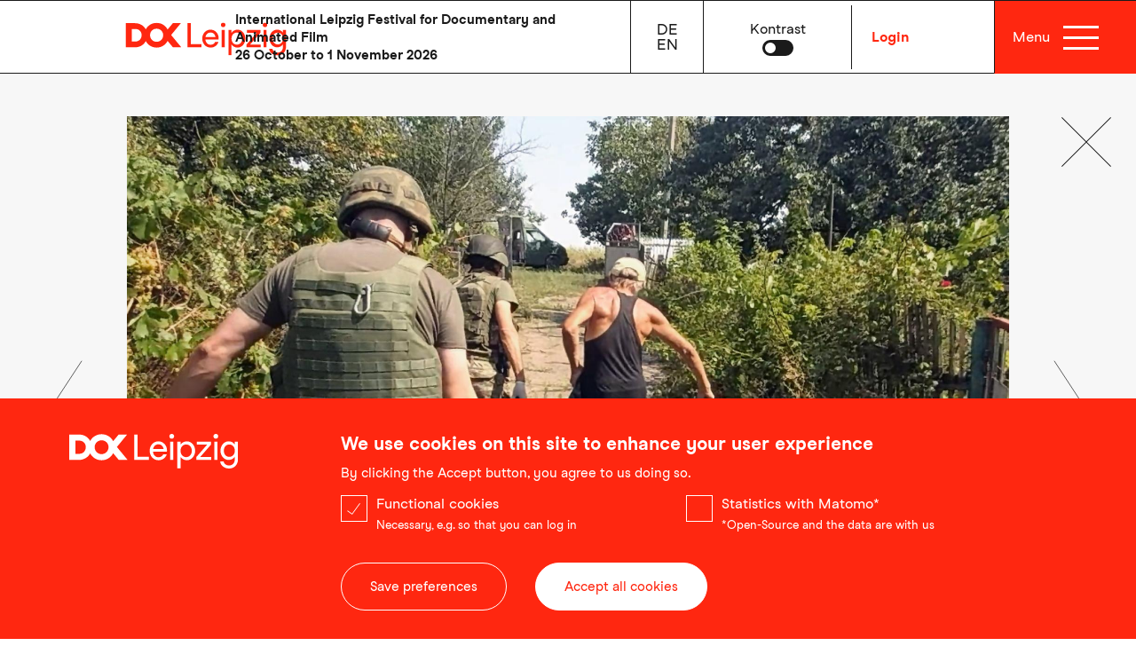

--- FILE ---
content_type: text/html; charset=UTF-8
request_url: https://www.dok-leipzig.de/en/film/white-angel-das-ende-von-marinka/archive
body_size: 11379
content:
<!DOCTYPE html>
<html lang="en" dir="ltr" prefix="og: https://ogp.me/ns#">
  <head>
    <meta charset="utf-8" />
<style>/* @see https://github.com/aFarkas/lazysizes#broken-image-symbol */.js img.lazyload:not([src]) { visibility: hidden; }/* @see https://github.com/aFarkas/lazysizes#automatically-setting-the-sizes-attribute */.js img.lazyloaded[data-sizes=auto] { display: block; width: 100%; }</style>
<meta name="description" content="Summer 2022 in eastern Ukraine: The police evacuate people from the war zone, bodycams record the dramatic events. In 2023, the film team talks to survivors." />
<meta name="abstract" content="Summer 2022 in eastern Ukraine: The police evacuate people from the war zone, bodycams record the dramatic events. In 2023, the film team talks to survivors." />
<meta name="geo.placename" content="Leipzig" />
<meta name="geo.position" content="51.3424733; 12.372636" />
<link rel="canonical" href="https://www.dok-leipzig.de/en/film/white-angel-das-ende-von-marinka" />
<link rel="image_src" href="https://www.dok-leipzig.de/sites/default/files/2025-10/20250508_DOK_Motiv-WEB-HD-DE.jpg" />
<meta property="og:site_name" content="DOK Leipzig" />
<meta property="og:url" content="https://www.dok-leipzig.de/en/film/white-angel-das-ende-von-marinka/archive" />
<meta property="og:title" content="White Angel – Das Ende von Marinka · DOK Leipzig" />
<meta property="og:image" content="https://www.dok-leipzig.de/sites/default/files/2025-10/20250508_DOK_Motiv-WEB-HD-DE.jpg" />
<meta name="Generator" content="Drupal 9 (https://www.drupal.org); Commerce 2" />
<meta name="MobileOptimized" content="width" />
<meta name="HandheldFriendly" content="true" />
<meta name="viewport" content="width=device-width, initial-scale=1.0" />
<style>div#sliding-popup, div#sliding-popup .eu-cookie-withdraw-banner, .eu-cookie-withdraw-tab {background: #0779bf} div#sliding-popup.eu-cookie-withdraw-wrapper { background: transparent; } #sliding-popup h1, #sliding-popup h2, #sliding-popup h3, #sliding-popup p, #sliding-popup label, #sliding-popup div, .eu-cookie-compliance-more-button, .eu-cookie-compliance-secondary-button, .eu-cookie-withdraw-tab { color: #ffffff;} .eu-cookie-withdraw-tab { border-color: #ffffff;}</style>
<link rel="icon" href="/themes/custom/dok/favicon.ico" type="image/vnd.microsoft.icon" />
<link rel="alternate" hreflang="de" href="https://www.dok-leipzig.de/film/white-angel-das-ende-von-marinka" />
<link rel="alternate" hreflang="en" href="https://www.dok-leipzig.de/en/film/white-angel-das-ende-von-marinka" />
<script src="/sites/default/files/eu_cookie_compliance/eu_cookie_compliance.script.js?t94gin" defer></script>

    <title>White Angel – Das Ende von Marinka · DOK Leipzig</title>
    <link rel="stylesheet" media="all" href="/sites/default/files/css/css_CWI7hF8jpKbgstCKl4JCdIgjLB82qWQWFQj9rG9L-dg.css" />
<link rel="stylesheet" media="all" href="/sites/default/files/css/css_45fyePuN6tuq_XLTmJZWNEtD5BTTRF599WsGvLUQjjw.css" />
<link rel="stylesheet" media="print" href="/sites/default/files/css/css_sMBEaRc5USM4rfHd8GfdAN2dpBXzomsloUquJw3iRbw.css" />

    
  </head>
  <body class="path-alias-view-mode-page-full-content-finder-archive--node-88513 path-entity_node_canonical path-view-mode-page page-node-type-film">
        <a href="#main-content" class="visually-hidden focusable skip-link">
      Skip to main content
    </a>
    
      <div class="dialog-off-canvas-main-canvas" data-off-canvas-main-canvas>
    

<div class="layout-container">

	<header role="banner" id="site-header">
  <div class="styling-wrapper">
    <div class="container">
      <div class="row align-items-center no-gutters header-row-wrap">
        <div class="menu-col col-9">
          <div class="row align-items-center no-gutters">
            <a class="home-link col-3" href="/en" title="Home" rel="home">
              <div class="header-logo big">
                <svg xmlns="http://www.w3.org/2000/svg" width="400" height="82" viewBox="0 0 400 82">
                  <path fill="#FF2710" fill-rule="evenodd" d="M237.487 5.599c0 3.359 2.308 5.683 5.64 5.683s5.64-2.326 5.64-5.683c0-3.357-2.308-5.599-5.64-5.599s-5.64 2.24-5.64 5.599zm110.11 5.683c3.334 0 5.64-2.326 5.64-5.683 0-3.357-2.307-5.599-5.64-5.599-3.333 0-5.64 2.24-5.64 5.599s2.307 5.683 5.64 5.683zM198.847 35.92c1.196-6.374 5.812-11.284 12.566-11.284 7.01 0 11.455 4.996 12.482 11.284h-25.048zm144.99 25.752h7.52V18.261h-7.52v43.411zm-104.467 0h7.52V18.261h-7.52v43.411zM366.49 39.71c0-8.183 4.872-14.643 12.993-14.643 8.379 0 13.08 6.805 13.08 14.643 0 7.838-4.7 14.644-13.08 14.644-8.121 0-12.994-6.46-12.994-14.644zM189.014 61.672v-7.756h-26.673V1.378h-8.207v60.294h34.88zM15.046 47.202V15.849h8.548c9.233 0 15.902 6.2 15.902 15.504 0 9.303-6.669 15.849-15.902 15.849h-8.548zm262.279 7.838c-8.379 0-13.423-7.322-13.423-15.154 0-7.925 5.044-14.988 13.423-14.988 8.035 0 13.422 6.718 13.422 14.988S285.36 55.04 277.325 55.04zm59.414 6.63v-7.06h-26.162l25.56-29.286V18.26H302.37v7.063h24.71l-25.56 29.285v7.063l35.22-.002zM76.94 15.154c9.234 0 16.414 6.89 16.414 16.193 0 9.304-7.18 16.544-16.413 16.544-9.234 0-16.416-7.235-16.416-16.538S67.706 15.16 76.94 15.16v-.006zm113.954 24.64c0 12.403 8.46 22.567 20.944 22.567 1.874.005 3.74-.227 5.557-.689 9.147-2.412 13.337-10.419 13.763-13.437h-8.203c-.683 2.24-4.103 7.063-11.114 7.063-7.865 0-12.396-5.943-13.16-13.26h33c.107-.973.164-1.95.17-2.93 0-11.885-8.634-21.533-20.432-21.533-11.713 0-20.517 9.906-20.517 22.223l-.008-.004zm65.572-21.533v63.05h7.52V54.523c3.506 5.082 8.977 7.838 15.048 7.838 11.712 0 19.577-11.197 19.577-22.394 0-11.198-7.863-22.396-19.577-22.396-6.07 0-11.542 2.757-15.047 7.839V18.26h-7.52zM357.94 65.289C358.54 73.731 366.66 82 378.97 82S400 72.87 400 60.125V18.261h-7.52v7.063c-3.506-5.255-8.46-7.753-14.618-7.753-11.627 0-19.236 10.945-19.236 22.05 0 12.663 8.806 22.051 19.236 22.051 6.58 0 11.37-2.929 14.618-7.752v6.03c0 8.958-5.471 14.815-13.336 14.815-7.866 0-12.482-4.652-12.995-9.472l-8.209-.004zM22.911 61.672c12.053 0 21.971-6.115 27.014-15.68 5.215 10.344 15.644 16.37 27.015 16.37 11.54 0 22.226-6.289 27.356-16.797l13.422 16.107h20.86l-25.391-30.75 24.278-29.544h-20.004l-13.16 15.85C98.994 6.718 88.48.689 76.94.689c-11.28 0-21.714 5.857-27.015 16.107C44.882 7.325 34.965 1.378 22.91 1.378H0v60.294h22.911z"/>
                </svg>
              </div>
              <div class="header-logo small">
                <svg xmlns="http://www.w3.org/2000/svg" width="400" height="179" viewBox="0 0 400 179">
                  <path fill="#FF2710" fill-rule="evenodd" d="M222.084 0c33.312 0 63.663 17.482 78.976 47.954l37.988-45.958h57.741l-70.078 85.667L400 176.825h-60.21l-38.742-46.703c-14.807 30.469-45.652 48.702-78.964 48.702-32.82 0-62.924-17.47-77.977-47.466-14.556 27.735-43.183 45.467-77.975 45.467H0V1.995h66.132c34.792 0 63.419 17.245 77.975 44.708C159.407 16.982 189.523 0 222.084 0zm0 41.943l-.003.015c-26.649 0-47.38 19.978-47.38 46.953 0 26.976 20.731 47.955 47.383 47.955s47.376-20.995 47.376-47.97c0-26.975-20.724-46.953-47.376-46.953zm-153.98 2.014H43.43v90.91h24.674c26.652 0 45.899-18.98 45.899-45.956 0-26.975-19.247-44.954-45.9-44.954z"/>
                </svg>
              </div>
              <div class="mobile-login-wrapper d-lg-none d-xl-none">
                                                                                          
                                                        
                  <a
                    class="user-link log-in"
                    href="/en/user/login?destination=/en/film/white-angel-das-ende-von-marinka"
                    title="Log into your myDOK Account"
                  >
                    Login
                  </a>
                              </div>
            </a>
                        <div class="intro-text-col col">
              <div class="header-intro-text">
                <p>International Leipzig Festival for Documentary and Animated Film<br />
26 October to 1 November 2026</p>

              </div>
            </div>
            <div class="language-and-search-col col">
              <div class="row align-items-center no-gutters">
                <div class="col-4 language">
                    <div class="region region-header">
    <div class="language-switcher-language-url block block-language block-language-blocklanguage-content" id="block-sprachumschaltercontent" role="navigation">
  
    
      <ul class="links"><li data-drupal-language="de" data-drupal-link-system-path="node/88513" class="de"><a href="/film/white-angel-das-ende-von-marinka" class="language-link" title="Choose the website language German" hreflang="de" data-drupal-link-system-path="node/88513">de</a></li><li data-drupal-language="en" data-drupal-link-system-path="node/88513" class="en"><a href="/en/film/white-angel-das-ende-von-marinka" class="language-link" title="Choose the website language English" hreflang="en" data-drupal-link-system-path="node/88513">en</a></li></ul>
  </div>
<nav role="navigation" aria-labelledby="block-benutzermenu-menu" id="block-benutzermenu" class="block block-menu navigation menu--account">
            
  <h2 class="visually-hidden" id="block-benutzermenu-menu">Benutzermenü</h2>
  

        
              <ul class="menu">
                    <li class="menu-item">
        <a href="/en/mydok" title="myDOK" data-drupal-link-system-path="mydok">myDOK</a>
              </li>
                <li class="menu-item">
        <a href="/en/user/login" data-drupal-link-system-path="user/login">Log in</a>
              </li>
        </ul>
  


  </nav>

  </div>

                </div>
                <div class="col-4 cart justify-content-center align-items-center d-none">
                  <a href="/en/cart">
                    <span class="qty">
                      0
                    </span>
                    <img alt="Cart" title="Cart" src="/themes/custom/dok/icons/cart.svg" />
                  </a>
                  <div class="cart-popup d-none">
                    <div class="popup-wrap">
                      <p>
                        You’ve just added a show to your shopping cart.
                      </p>
                                              <a class="button show-cart" href="/en/cart">View Cart</a>
                                            <span class="close-cart-popup">
                        <a href="#">Continue booking</a>
                      </span>
                    </div>
                  </div>
                </div>                
                <div class="col-8 theme-switch-wrapper justify-content-center align-items-center">
                </div>
              </div>
            </div>
          </div>
        </div>

        <div class="col-1 cart cart-mobile justify-content-center align-items-center d-lg-none d-none">
          <a href="/cart">
            <span class="qty">
              0
            </span>
            <img alt="Cart" title="Cart" src="/themes/custom/dok/icons/cart-red.svg" />
          </a>
        </div>

        <div class="mydok-burger-wrapper col-5 col-sm-4 col-md-2 col-lg-3">
          <div class="row align-items-center ">
                          <div class="col-12 col-lg-6 my-dok-wrapper align-items-center">
                <a
                  class="log-in-link"
                  href="/en/user/login?destination=/en/film/white-angel-das-ende-von-marinka"
                  title="Log into your myDOK Account"
                >
                  Login
                </a>
              </div>
                        <div class="col-12 col-lg-6 menu-icon-wrapper">
              <div class="row align-items-center">
                <img class="to-top-icon" alt="Scroll to top icon" src="/themes/custom/dok/icons/ui-up.svg" />
                <span class="menu-font col-6 d-none d-lg-flex">
                    Menu
                  </span>
                <button class="burger-menu-container btn col-6" accesskey="m" aria-label="Menü" title="Main Menu, please click to open">
                  <div class="bar bar1"></div>
                  <div class="bar bar2"></div>
                  <div class="bar bar3"></div>
                </button>
              </div>
            </div>
          </div>
        </div>
      </div>
    </div>
  </div>
</header>

<div class="order-info-message"></div>

	

	

	<main role="main">
		<a rel="nofollow" id="main-content" tabindex="-1"></a>
		
					  <div class="region region-help">
    <div data-drupal-messages-fallback class="hidden"></div>

  </div>

		
		
		<div class="layout-content">
			  <div class="region region-content">
    <div id="block-dok-page-title" class="block block-core block-page-title-block">
  
    
      
  <h1 class="page-title"><span class="field field--name-title field--type-string field--label-hidden">White Angel – Das Ende von Marinka</span>
</h1>


  </div>
<div id="block-mainpagecontent" class="block block-system block-system-main-block">
  
    
      

  
<article role="article" class="node film-detail node--type-film node--view-mode-full-content-finder-archive-">
  <svg xmlns="http://www.w3.org/2000/svg" width="87" height="87" viewBox="0 0 87 87" class="close-cross film" data-url="/en/film-archive">
    <g fill="none" fill-rule="evenodd">
      <path fill="#1A1A1A" d="M73.198 13.094l.708.708L44.207 43.5l29.699 29.698-.708.708L43.5 44.207 13.802 73.906l-.708-.708 29.7-29.698-29.7-29.698.708-.708 29.698 29.7 29.698-29.7z"/>
    </g>
  </svg>
  <div class="container">

              <div class="main-image-wrapper slider">
          <div class="prev">
            <img src="/themes/custom/dok/icons/left-chevron.svg" />
          </div>
          
      <div class="field field--name-field-stills field--type-entity-reference field--label-hidden field__items">
              <div class="field__item">  <img loading="lazy" width="1900" height="1200" alt="Filmstill White Angel – The End of Marinka" data-lazy="/sites/default/files/styles/film_stills_full_content_view/public/fiona/films/stills/17309a67-8f3a-440b-a5a1-03c5d9d79e1a.jpg?h=34bbd072&amp;itok=U5kKypR1" class="image-style-film-stills-full-content-view" />


</div>
              <div class="field__item">  <img loading="lazy" width="1900" height="1200" alt="Filmstill White Angel – The End of Marinka" data-lazy="/sites/default/files/styles/film_stills_full_content_view/public/fiona/films/stills/ffd2caab-7245-43ba-ad3c-4cd5dd24f3fe.png?h=d1cb525d&amp;itok=pr4uTsqf" class="image-style-film-stills-full-content-view" />


</div>
          </div>
  
          <div class="next">
            <img src="/themes/custom/dok/icons/right-chevron.svg" />
          </div>
        </div>
      
    <h1>
              
            <div class="field field--name-field-fullinternationaltitle field--type-string field--label-hidden field__item">White Angel – The End of Marinka</div>
      
          </h1>
    <div class="info-wrapper">
      
            <div class="field field--name-field-title-original field--type-string field--label-hidden field__item">White Angel – Das Ende von Marinka</div>
      
      <span class="director">Arndt Ginzel</span>
      <div class="field--name-field-sections">
        Opening Film 2023
      </div>

      
            <div class="field field--name-field-type field--type-entity-reference field--label-hidden field__item">Documentary Film</div>
      

              <div class="countries">
          
      <div class="field field--name-field-countries field--type-entity-reference field--label-hidden field__items">
              <div class="field__item">Germany</div>
          </div>
  
        </div>
      
      
            <div class="field field--name-field-production-year field--type-yearonly field--label-hidden field__item">2023</div>
      
      
            <div class="field field--name-field-runtime field--type-duration field--label-hidden field__item">103 minutes</div>
      

      
      <div class="field field--name-field-language field--type-entity-reference field--label-hidden field__items">
              <div class="field__item">Ukrainian, </div>
              <div class="field__item">Russian</div>
          </div>
  

              <div class="subtitles">
          Subtitles:&nbsp 
            <div class="field field--name-field-subtitles-fiona field--type-string field--label-hidden field__item">German, English</div>
      
        </div>
          </div>
  </div>

      <div class="content small dark" style="padding-top: 0; margin-top: -3rem;">
      <div class="container">
        <div class="row">
          <div class="col-12">
            
            <div class="clearfix text-formatted field field--name-field-catalogue-text-1 field--type-text-long field--label-hidden field__item"><p>The small town of Marinka lies in the Ukrainian Donetsk Oblast. Almost 10,000 people lived there, even though the town was under constant attack by pro-Russian separatists since 2014. When the war escalated in the spring of 2022, however, Marinka came under heavy artillery fire and practically all residents had to leave the town by September. The local police helped get them out. One of the policemen is Vasyl, the protagonist of this film. In a white van, soon christened the “white angel” by the population, he and his colleagues pull civilians out of the line of fire, recover the wounded and the dead. Vasyl’s helmet camera records the dramatic events of their missions: evacuating scared people from their cellars, first aid for the seriously injured, the hasty gathering of personal belongings, the painful and permanent partings.</p>
<p>Six months after the end of Marinka, the Leipzig-based investigative journalist Arndt Ginzel and his crew return to eastern Ukraine. They find the survivors, rescued persons and rescuers, and let them comment the action cam images. They speak of losses, of pain and grief, but also of hopes and dreams. “White Angel – The End of Marinka” is more than a film about war. It is a document of humanity and the longing for peace.</p>
</div>
      
            
            
            <div class="clearfix text-formatted field field--name-field-catalogue-text-author field--type-text-long field--label-hidden field__item">Christoph Terhechte</div>
      
          </div>
        </div>
      </div>
    </div>
  
  
<div class="credits-wrapper tab-wrapper tab-wrapper-film-detail">
  <div class="field field--name-field-credits field--type-entity-reference-revisions field--label-hidden tab-heading">
    <div class="container">
      <div class="row">
        <div class="col-12">
          <h4 class="title">
            Credits
            <img class="chevron down" src="/themes/custom/dok/icons/ui-chevron.svg" alt="DOK Leipzig Logo" title="DOK Leipzig Logo" />
          </h4>
        </div>
      </div>
    </div>
        <div class="field__items tabcontent" id="88513">
    
                      <div class="field__item">
          <div class="container">
            <div class="paragraph paragraph--type--credit paragraph--view-mode--default">
              <div class="field field--name-field-type field--type-entity-reference field--label-hidden field__item">
                Director
              </div>
              <div class="field field--name-field-credit field--type-string-long field--label-hidden field__item combined">
                Arndt Ginzel
              </div>
            </div>
          </div>
        </div>
                              <div class="field__item">
          <div class="container">
            <div class="paragraph paragraph--type--credit paragraph--view-mode--default">
              <div class="field field--name-field-type field--type-entity-reference field--label-hidden field__item">
                Cinematographer
              </div>
              <div class="field field--name-field-credit field--type-string-long field--label-hidden field__item combined">
                Gerald Gerber
              </div>
            </div>
          </div>
        </div>
                              <div class="field__item">
          <div class="container">
            <div class="paragraph paragraph--type--credit paragraph--view-mode--default">
              <div class="field field--name-field-type field--type-entity-reference field--label-hidden field__item">
                Producer
              </div>
              <div class="field field--name-field-credit field--type-string-long field--label-hidden field__item combined">
                Martin Kraushaar
              </div>
            </div>
          </div>
        </div>
                              <div class="field__item">
          <div class="container">
            <div class="paragraph paragraph--type--credit paragraph--view-mode--default">
              <div class="field field--name-field-type field--type-entity-reference field--label-hidden field__item">
                -
              </div>
              <div class="field field--name-field-credit field--type-string-long field--label-hidden field__item combined">
                Guntram Schuschke, Beatrix  Grundt, Claudia  Huber , Nicole Schuschke, Christina Susanne  Marx, Annina Wolf
              </div>
            </div>
          </div>
        </div>
              
        </div>
      </div>
</div>


      <div class="content small green awards nominations">
      <div class="container">
        <div class="row">
          <div class="col-12 d-flex justify-content-between align-items-center">
            <img src="/themes/custom/dok/icons/nomination.svg" />
            <div class="center">
              
  <div class="field field--name-field-nominations field--type-entity-reference field--label-inline">
    Nominated for:
          Goethe-Institut Documentary Film Prize, 
          MDR Film Prize
      </div>

            </div>
            <img class="second" src="/themes/custom/dok/icons/nomination.svg" />
          </div>
        </div>
      </div>
    </div>
  
  
  
  
</article>

  </div>

  </div>

		</div>
		
		
		
	</main>

			<section class="footer-menu">
			  <div class="region region-footer-menu">
    <div class="language-switcher-language-url block block-language block-language-blocklanguage-content" id="block-languageswitchercontent" role="navigation">
  
    
      <ul class="links"><li data-drupal-language="de" data-drupal-link-system-path="node/88513" class="de"><a href="/film/white-angel-das-ende-von-marinka" class="language-link" title="Choose the website language German" hreflang="de" data-drupal-link-system-path="node/88513">de</a></li><li data-drupal-language="en" data-drupal-link-system-path="node/88513" class="en"><a href="/en/film/white-angel-das-ende-von-marinka" class="language-link" title="Choose the website language English" hreflang="en" data-drupal-link-system-path="node/88513">en</a></li></ul>
  </div>

<div id="block-haufiggeklickt" class="block block-system block-system-menu-blockhaeufig-geklickt">
  <div class="container">
    <div class="row align-items-lg-center">
      <div class="col-12 col-lg-3">
        
                  <h2>Shortcuts</h2>
                
      </div>

      <div class="col-12 col-lg-9">
                  
              <ul class="menu">
                    <li class="menu-item">
        <a href="/en/news" data-drupal-link-system-path="node/54298">News</a>
              </li>
                <li class="menu-item">
        <a href="/en/awards-juries" data-drupal-link-system-path="node/82223">Awards at DOK Leipzig 2025</a>
              </li>
                <li class="menu-item">
        <a href="https://www.dok-leipzig.de/en/podcasts">Podcasts</a>
              </li>
                <li class="menu-item">
        <a href="/en/meet-dok-leipzig" data-drupal-link-system-path="node/37045">Meet Us</a>
              </li>
                <li class="menu-item">
        <a href="/en/festival-newsletter" data-drupal-link-system-path="node/71333">Sign up to the Festival Newsletter</a>
              </li>
                <li class="menu-item">
        <a href="/en/medialibrary" title="Browse the media library" data-drupal-link-system-path="node/37110">Media Library</a>
              </li>
                <li class="menu-item">
        <a href="https://www.dok-leipzig.de/en/industry-newsletter">Sign up to the Industry Newsletter</a>
              </li>
        </ul>
  


              </div>
    </div>
  </div>
</div>

  </div>

		</section>
	
			<footer role="contentinfo" id="page-footer">
			
  <div class="region region-footer">
    <div class="container">

      <div class="row">
        <div class="col-12 col-lg-3">
          <div class="footer-logo">
            <a href="/" title="Home" rel="home">
              <img class="footer-logo" src="/themes/custom/dok/icons/dok-logo-text-black.svg" alt="DOK Leipzig Logo" title="DOK Leipzig Logo" width="200" height="57" />
            </a>
          </div>
        </div>
        <div class="col-12 col-lg-9">
          <div class="row justify-content-between">

                                          <div class="footer-text col-md-auto col-sm-12"><p>Leipziger Dok-Filmwochen GmbH<br />
Katharinenstraße 17<br />
04109 Leipzig<br />
Germany</p>
</div>
                              <div class="footer-text col-md-auto col-sm-12"><p><span class="spamspan"><span class="u">info</span> [at] <span class="d">dok-leipzig<span class="o"> [dot] </span>de</span><span class="t"> (info[at]dok-leipzig[dot]de)</span></span><br /><a href="tel:+49341308640">+49 (0)341 30864-0</a></p>
</div>
                          
            <div class="footer-content col-md-auto col-sm-12">
              
              <nav role="navigation" aria-label="Footer Menu" class="block block-menu navigation menu--footer">
                
              <ul class="menu">
                    <li class="menu-item">
        <a href="/en/legal-notice-disclaimer" data-drupal-link-system-path="node/37073">Legal Notice</a>
              </li>
                <li class="menu-item">
        <a href="/en/data-protection-declaration" data-drupal-link-system-path="node/37074">Data Protection</a>
              </li>
                <li class="menu-item">
        <a href="/en/general-terms-and-conditions" data-drupal-link-system-path="node/72053">Terms and Conditions</a>
              </li>
                <li class="menu-item">
        <a href="/en/community-agreement" data-drupal-link-system-path="node/91240">Community Agreement</a>
              </li>
                <li class="menu-item">
        <a href="/en/sustainability" data-drupal-link-system-path="node/104095">Sustainability</a>
              </li>
                <li class="menu-item">
        <a href="/en/node/80880" data-drupal-link-system-path="node/80880">Erklärung zur Barrierefreiheit</a>
              </li>
        </ul>
  


              </nav>
            </div>

            <div class="social col-md-auto col-sm-12">
              <a target="_blank" class="facebook" href="https://www.facebook.com/DOKLeipzig/">
                <img alt="Facebook Icon" src="/themes/custom/dok/icons/facebook.svg" width="30" height="30" />
              </a>
              <a target="_blank" class="instagram" href="https://www.instagram.com/dokleipzig">
                <img alt="Instagram Icon" src="/themes/custom/dok/icons/instagram.svg" width="30" height="30" />
              </a>
              <a target="_blank" class="youtube" href="https://www.youtube.com/@dok-leipzig">
                <img alt="YouTube Icon" src="/themes/custom/dok/icons/icon-social-youtube.svg" width="40" height="40" />
              </a>
              <a target="_blank" class="linkedIn" href="https://www.linkedin.com/company/dok-leipzig/">
                <img alt="LinkedIn Icon" src="/themes/custom/dok/icons/icon-social-linkedin.svg" width="30" height="30" />
              </a>
            </div>
            <div class="footer-menu-placeholder"></div>
          </div>
        </div>
      </div>

    </div>
  </div>

		</footer>
	
	<div class="mobile-menu" id="mobile-flyout-menu">
		<div class="region region-footer-menu">
			
<div class="dok-main-menu">
  <div class="container">
    <div class="row">
              <div class="menu-section col-12 col-lg-3">
          <div class="container">
            <div class="row menu-header">
              <div class="col-12">
                <h4 class="red">Festival</h4>
                <h3 aria-haspopup="menu" aria-expanded="false">Come Visit</h3>
              </div>
            </div>
            <div class="row menu-items" aria-hidden="true">
              <nav class="main-items col-12" role="menu" aria-label="Huptmenü Come Visit">
                <ul>
                                      <li>
                      <a href="/en/all-year-round" title="Come Visit / All Year Round" role="menuitem" aria-label="Come Visit / All Year Round">All Year Round</a>
                    </li>
                                      <li>
                      <a href="/en/programme-overview" title="Come Visit / Programme Overview" role="menuitem" aria-label="Come Visit / Programme Overview">Programme Overview</a>
                    </li>
                                      <li>
                      <a href="/en/dok-neuland" title="Come Visit / DOK Neuland" role="menuitem" aria-label="Come Visit / DOK Neuland">DOK Neuland</a>
                    </li>
                                      <li>
                      <a href="/en/dok-education" title="Come Visit / DOK Education" role="menuitem" aria-label="Come Visit / DOK Education">DOK Education</a>
                    </li>
                                  </ul>
              </nav>
              <nav class="sub-items col-12">
                <ul>
                                      <li>
                      <a href="/en/awards-juries" title="Awards &amp; Juries" role="menuitem" aria-label="Awards &amp; Juries">Awards &amp; Juries</a>
                    </li>
                                      <li>
                      <a href="/en/medialibrary" title="Media Library" role="menuitem" aria-label="Media Library">Media Library</a>
                    </li>
                                      <li>
                      <a href="/en/news" title="News" role="menuitem" aria-label="News">News</a>
                    </li>
                                      <li>
                      <a href="/en/film-archive" title="Film Archive" role="menuitem" aria-label="Film Archive">Film Archive</a>
                    </li>
                                  </ul>
              </nav>
            </div>
          </div>
        </div>
              <div class="menu-section col-12 col-lg-3">
          <div class="container">
            <div class="row menu-header">
              <div class="col-12">
                <h4 class="blue">Industry</h4>
                <h3 aria-haspopup="menu" aria-expanded="false">Take Part</h3>
              </div>
            </div>
            <div class="row menu-items" aria-hidden="true">
              <nav class="main-items col-12" role="menu" aria-label="Huptmenü Take Part">
                <ul>
                                      <li>
                      <a href="/en/dok-industry" title="Take Part / Industry News" role="menuitem" aria-label="Take Part / Industry News">Industry News</a>
                    </li>
                                      <li>
                      <a href="https://www.dok-leipzig.de/en/industry-programme" title="Take Part / Industry Programme A–Z" role="menuitem" aria-label="Take Part / Industry Programme A–Z">Industry Programme A–Z</a>
                    </li>
                                      <li>
                      <a href="/en/calls-entries" title="Take Part / Submission" role="menuitem" aria-label="Take Part / Submission">Submission</a>
                    </li>
                                  </ul>
              </nav>
              <nav class="sub-items col-12">
                <ul>
                                      <li>
                      <a href="/en/co-pro-market" title="Co-Pro Market" role="menuitem" aria-label="Co-Pro Market">Co-Pro Market</a>
                    </li>
                                      <li>
                      <a href="https://www.dok-leipzig.de/en/dok-film-market" title="Film Market" role="menuitem" aria-label="Film Market">Film Market</a>
                    </li>
                                      <li>
                      <a href="https://www.dok-leipzig.de/en/podcasts" title="Podcasts" role="menuitem" aria-label="Podcasts">Podcasts</a>
                    </li>
                                      <li>
                      <a href="/en/meet-dok-leipzig" title="Meet Us" role="menuitem" aria-label="Meet Us">Meet Us</a>
                    </li>
                                      <li>
                      <a href="/en/dok-industry-alumni" title="Alumni Success" role="menuitem" aria-label="Alumni Success">Alumni Success</a>
                    </li>
                                  </ul>
              </nav>
            </div>
          </div>
        </div>
              <div class="menu-section col-12 col-lg-3">
          <div class="container">
            <div class="row menu-header">
              <div class="col-12">
                <h4 class="black">DOK Leipzig</h4>
                <h3 aria-haspopup="menu" aria-expanded="false">About Us</h3>
              </div>
            </div>
            <div class="row menu-items" aria-hidden="true">
              <nav class="main-items col-12" role="menu" aria-label="Huptmenü About Us">
                <ul>
                                      <li>
                      <a href="/en/profile" title="About Us / Profile" role="menuitem" aria-label="About Us / Profile">Profile</a>
                    </li>
                                      <li>
                      <a href="/en/team" title="About Us / Team" role="menuitem" aria-label="About Us / Team">Team</a>
                    </li>
                                      <li>
                      <a href="/en/press-area" title="About Us / Press Area" role="menuitem" aria-label="About Us / Press Area">Press Area</a>
                    </li>
                                      <li>
                      <a href="/en/supporters" title="About Us / Supporters" role="menuitem" aria-label="About Us / Supporters">Supporters</a>
                    </li>
                                  </ul>
              </nav>
              <nav class="sub-items col-12">
                <ul>
                                      <li>
                      <a href="/en/festival-archive" title="Archive" role="menuitem" aria-label="Archive">Archive</a>
                    </li>
                                      <li>
                      <a href="/en/festival-history" title="Festival History" role="menuitem" aria-label="Festival History">Festival History</a>
                    </li>
                                      <li>
                      <a href="/en/engagement-work-groups" title="Network" role="menuitem" aria-label="Network">Network</a>
                    </li>
                                  </ul>
              </nav>
            </div>
          </div>
        </div>
            <div class="menu-section col-12 col-lg-3 my-dok">
        <div class="container">
          <div class="row menu-header">
            <div class="col-12">
              <h3 aria-haspopup="menu" aria-expanded="false">myDOK</h3>
            </div>
          </div>
                      <div class="login-register-wrapper row menu-items" role="menu" aria-hidden="true">
              <nav class="main-items col-12">
                <ul>
                                      <li>
                      <a class="user-register" href="/en/user/register" aria-label="Register" role="menuitem">Register</a>
                    </li>
                    <li>
                      <a class="user-login" href="/en/user/login?destination=/en/film/white-angel-das-ende-von-marinka" aria-label="Login" role="menuitem">Login</a>
                    </li>
                                  </ul>
              </nav>
            </div>
                              </div>
      </div>
    </div>
  </div>
</div>


			<div class="language-switcher-language-url block block-language block-language-blocklanguage-content" role="navigation">
  
    
      <ul class="links"><li data-drupal-language="de" data-drupal-link-system-path="node/88513" class="de"><a href="/film/white-angel-das-ende-von-marinka" class="language-link" title="Choose the website language German" hreflang="de" data-drupal-link-system-path="node/88513">de</a></li><li data-drupal-language="en" data-drupal-link-system-path="node/88513" class="en"><a href="/en/film/white-angel-das-ende-von-marinka" class="language-link" title="Choose the website language English" hreflang="en" data-drupal-link-system-path="node/88513">en</a></li></ul>
  </div>


			<div class="theme-switch-wrapper d-lg-none"></div>

			<div class="search">
				<div class="search-wrapper desktop"></div>
			</div>

			<div id="block-haufiggeklickt" class="block block-system block-system-menu-blockhaeufig-geklickt">
				<div class="container">
					<div class="row align-items-lg-center">
						<div class="col-12 col-lg-3">
							<h2>Shortcuts</h2>
						</div>
						<div class="col-12 col-lg-9">
							
              <ul class="menu">
                    <li class="menu-item">
        <a href="/en/news" data-drupal-link-system-path="node/54298">News</a>
              </li>
                <li class="menu-item">
        <a href="/en/awards-juries" data-drupal-link-system-path="node/82223">Awards at DOK Leipzig 2025</a>
              </li>
                <li class="menu-item">
        <a href="/programm/ueberblick">Filmprogramm</a>
              </li>
                <li class="menu-item">
        <a href="https://www.dok-leipzig.de/en/podcasts">Podcasts</a>
              </li>
                <li class="menu-item">
        <a href="/en/meet-dok-leipzig" data-drupal-link-system-path="node/37045">Meet Us</a>
              </li>
                <li class="menu-item">
        <a href="/en/festival-newsletter" data-drupal-link-system-path="node/71333">Sign up to the Festival Newsletter</a>
              </li>
                <li class="menu-item">
        <a href="/en/medialibrary" title="Browse the media library" data-drupal-link-system-path="node/37110">Media Library</a>
              </li>
                <li class="menu-item">
        <a href="https://www.dok-leipzig.de/en/industry-newsletter">Sign up to the Industry Newsletter</a>
              </li>
        </ul>
  


						</div>
					</div>
				</div>
			</div>

		</div>
		<div class="search-wrapper mobile d-lg-none d-xl-none"></div>
		
  <div class="region region-footer">
    <div class="container">

      <div class="row">
        <div class="col-12 col-lg-3">
          <div class="footer-logo">
            <a href="/" title="Home" rel="home">
              <img class="footer-logo" src="/themes/custom/dok/icons/dok-logo-text-black.svg" alt="DOK Leipzig Logo" title="DOK Leipzig Logo" width="200" height="57" />
            </a>
          </div>
        </div>
        <div class="col-12 col-lg-9">
          <div class="row justify-content-between">

                                          <div class="footer-text col-md-auto col-sm-12"><p>Leipziger Dok-Filmwochen GmbH<br />
Katharinenstraße 17<br />
04109 Leipzig<br />
Germany</p>
</div>
                              <div class="footer-text col-md-auto col-sm-12"><p><span class="spamspan"><span class="u">info</span> [at] <span class="d">dok-leipzig<span class="o"> [dot] </span>de</span><span class="t"> (info[at]dok-leipzig[dot]de)</span></span><br /><a href="tel:+49341308640">+49 (0)341 30864-0</a></p>
</div>
                          
            <div class="footer-content col-md-auto col-sm-12">
              
              <nav role="navigation" aria-label="Footer Menu" class="block block-menu navigation menu--footer">
                
              <ul class="menu">
                    <li class="menu-item">
        <a href="/en/legal-notice-disclaimer" data-drupal-link-system-path="node/37073">Legal Notice</a>
              </li>
                <li class="menu-item">
        <a href="/en/data-protection-declaration" data-drupal-link-system-path="node/37074">Data Protection</a>
              </li>
                <li class="menu-item">
        <a href="/en/general-terms-and-conditions" data-drupal-link-system-path="node/72053">Terms and Conditions</a>
              </li>
                <li class="menu-item">
        <a href="/en/community-agreement" data-drupal-link-system-path="node/91240">Community Agreement</a>
              </li>
                <li class="menu-item">
        <a href="/en/sustainability" data-drupal-link-system-path="node/104095">Sustainability</a>
              </li>
                <li class="menu-item">
        <a href="/en/node/80880" data-drupal-link-system-path="node/80880">Erklärung zur Barrierefreiheit</a>
              </li>
        </ul>
  


              </nav>
            </div>

            <div class="social col-md-auto col-sm-12">
              <a target="_blank" class="facebook" href="https://www.facebook.com/DOKLeipzig/">
                <img alt="Facebook Icon" src="/themes/custom/dok/icons/facebook.svg" width="30" height="30" />
              </a>
              <a target="_blank" class="instagram" href="https://www.instagram.com/dokleipzig">
                <img alt="Instagram Icon" src="/themes/custom/dok/icons/instagram.svg" width="30" height="30" />
              </a>
              <a target="_blank" class="youtube" href="https://www.youtube.com/@dok-leipzig">
                <img alt="YouTube Icon" src="/themes/custom/dok/icons/icon-social-youtube.svg" width="40" height="40" />
              </a>
              <a target="_blank" class="linkedIn" href="https://www.linkedin.com/company/dok-leipzig/">
                <img alt="LinkedIn Icon" src="/themes/custom/dok/icons/icon-social-linkedin.svg" width="30" height="30" />
              </a>
            </div>
            <div class="footer-menu-placeholder"></div>
          </div>
        </div>
      </div>

    </div>
  </div>

	</div>

</div>

  </div>

    
    <script type="application/json" data-drupal-selector="drupal-settings-json">{"path":{"baseUrl":"\/","scriptPath":null,"pathPrefix":"en\/","currentPath":"view_mode_page\/full_content_finder_archive_\/node\/88513","currentPathIsAdmin":false,"isFront":false,"currentLanguage":"en"},"pluralDelimiter":"\u0003","suppressDeprecationErrors":true,"ajaxPageState":{"libraries":"classy\/base,classy\/messages,classy\/node,core\/normalize,dok\/global-scripts,dok\/global-styling,eu_cookie_compliance\/eu_cookie_compliance_default,extlink\/drupal.extlink,lazy\/lazy,spamspan\/obfuscate,system\/base","theme":"dok","theme_token":null},"ajaxTrustedUrl":[],"lazy":{"lazysizes":{"lazyClass":"lazyload","loadedClass":"lazyloaded","loadingClass":"lazyloading","preloadClass":"lazypreload","errorClass":"lazyerror","autosizesClass":"lazyautosizes","srcAttr":"data-src","srcsetAttr":"data-srcset","sizesAttr":"data-sizes","minSize":40,"customMedia":[],"init":true,"expFactor":1.5,"hFac":0.8,"loadMode":2,"loadHidden":true,"ricTimeout":0,"throttleDelay":125,"plugins":{"native-loading":"native-loading\/ls.native-loading"}},"placeholderSrc":"data:image\/gif;base64,R0lGODlhAQABAAAAACH5BAEKAAEALAAAAAABAAEAAAICTAEAOw==","preferNative":false,"minified":true,"libraryPath":"\/libraries\/lazysizes"},"user":{"roles":["anonymous"],"userName":"","userMail":null,"uid":0,"permissionsHash":"e6c0b96d381f1432e085004620a5e2a381ed306f10fb1fc335c9447729ba1c83"},"data":{"extlink":{"extTarget":true,"extTargetNoOverride":true,"extNofollow":false,"extNoreferrer":false,"extFollowNoOverride":false,"extClass":"ext","extLabel":"(link is external)","extImgClass":false,"extSubdomains":true,"extExclude":"","extInclude":"","extCssExclude":".node--type-fiona-appointments.node--view-mode-teaser-personal-schedule .main-content-wrapper,\r\n.node--type-fiona-show.node--view-mode-teaser-personal-schedule .main-content-wrapper","extCssExplicit":"","extAlert":false,"extAlertText":"This link will take you to an external web site. We are not responsible for their content.","mailtoClass":"0","mailtoLabel":"(link sends email)","extUseFontAwesome":false,"extIconPlacement":"prepend","extFaLinkClasses":"fa fa-external-link","extFaMailtoClasses":"fa fa-envelope-o","whitelistedDomains":[]}},"eu_cookie_compliance":{"cookie_policy_version":"1.0.0","popup_enabled":true,"popup_agreed_enabled":false,"popup_hide_agreed":false,"popup_clicking_confirmation":false,"popup_scrolling_confirmation":false,"popup_html_info":"\u003Cdiv aria-labelledby=\u0022popup-text\u0022  class=\u0022eu-cookie-compliance-banner eu-cookie-compliance-banner-info eu-cookie-compliance-banner--categories\u0022\u003E\n  \u003Cdiv class=\u0022popup-content info eu-cookie-compliance-content\u0022\u003E\n        \u003Cdiv id=\u0022popup-text\u0022 class=\u0022eu-cookie-compliance-message\u0022 role=\u0022document\u0022\u003E\n      \u003Ch2\u003EWe use cookies on this site to enhance your user experience\u003C\/h2\u003E\n\u003Cp\u003EBy clicking the Accept button, you agree to us doing so.\u003C\/p\u003E\n\n          \u003C\/div\u003E\n\n          \u003Cdiv id=\u0022eu-cookie-compliance-categories\u0022 class=\u0022eu-cookie-compliance-categories\u0022\u003E\n                  \u003Cdiv class=\u0022eu-cookie-compliance-category\u0022\u003E\n            \u003Cdiv\u003E\n              \u003Cinput type=\u0022checkbox\u0022 name=\u0022cookie-categories\u0022 class=\u0022eu-cookie-compliance-category-checkbox\u0022 id=\u0022cookie-category-functional\u0022\n                     value=\u0022functional\u0022\n                      checked                       disabled  \u003E\n              \u003Clabel for=\u0022cookie-category-functional\u0022\u003EFunctional cookies\u003C\/label\u003E\n            \u003C\/div\u003E\n                          \u003Cdiv class=\u0022eu-cookie-compliance-category-description\u0022\u003ENecessary, e.g. so that you can log in\u003C\/div\u003E\n                      \u003C\/div\u003E\n                  \u003Cdiv class=\u0022eu-cookie-compliance-category\u0022\u003E\n            \u003Cdiv\u003E\n              \u003Cinput type=\u0022checkbox\u0022 name=\u0022cookie-categories\u0022 class=\u0022eu-cookie-compliance-category-checkbox\u0022 id=\u0022cookie-category-ads\u0022\n                     value=\u0022ads\u0022\n                                           \u003E\n              \u003Clabel for=\u0022cookie-category-ads\u0022\u003EStatistics with Matomo*\u003C\/label\u003E\n            \u003C\/div\u003E\n                          \u003Cdiv class=\u0022eu-cookie-compliance-category-description\u0022\u003E*Open-Source and the data are with us\u003C\/div\u003E\n                      \u003C\/div\u003E\n                          \u003Cdiv class=\u0022eu-cookie-compliance-categories-buttons\u0022\u003E\n            \u003Cbutton type=\u0022button\u0022\n                    class=\u0022eu-cookie-compliance-save-preferences-button \u0022\u003ESave preferences\u003C\/button\u003E\n          \u003C\/div\u003E\n              \u003C\/div\u003E\n    \n    \u003Cdiv id=\u0022popup-buttons\u0022 class=\u0022eu-cookie-compliance-buttons eu-cookie-compliance-has-categories\u0022\u003E\n            \u003Cbutton type=\u0022button\u0022 class=\u0022agree-button eu-cookie-compliance-default-button\u0022\u003EAccept all cookies\u003C\/button\u003E\n              \u003Cbutton type=\u0022button\u0022 class=\u0022eu-cookie-withdraw-button visually-hidden\u0022\u003EWithdraw consent\u003C\/button\u003E\n          \u003C\/div\u003E\n  \u003C\/div\u003E\n\u003C\/div\u003E","use_mobile_message":false,"mobile_popup_html_info":"\u003Cdiv aria-labelledby=\u0022popup-text\u0022  class=\u0022eu-cookie-compliance-banner eu-cookie-compliance-banner-info eu-cookie-compliance-banner--categories\u0022\u003E\n  \u003Cdiv class=\u0022popup-content info eu-cookie-compliance-content\u0022\u003E\n        \u003Cdiv id=\u0022popup-text\u0022 class=\u0022eu-cookie-compliance-message\u0022 role=\u0022document\u0022\u003E\n      \u003Ch2\u003EWe use cookies on this site to enhance your user experience\u003C\/h2\u003E\n\u003Cp\u003EBy tapping the Accept button, you agree to us doing so.\u003C\/p\u003E\n\n          \u003C\/div\u003E\n\n          \u003Cdiv id=\u0022eu-cookie-compliance-categories\u0022 class=\u0022eu-cookie-compliance-categories\u0022\u003E\n                  \u003Cdiv class=\u0022eu-cookie-compliance-category\u0022\u003E\n            \u003Cdiv\u003E\n              \u003Cinput type=\u0022checkbox\u0022 name=\u0022cookie-categories\u0022 class=\u0022eu-cookie-compliance-category-checkbox\u0022 id=\u0022cookie-category-functional\u0022\n                     value=\u0022functional\u0022\n                      checked                       disabled  \u003E\n              \u003Clabel for=\u0022cookie-category-functional\u0022\u003EFunctional cookies\u003C\/label\u003E\n            \u003C\/div\u003E\n                          \u003Cdiv class=\u0022eu-cookie-compliance-category-description\u0022\u003ENecessary, e.g. so that you can log in\u003C\/div\u003E\n                      \u003C\/div\u003E\n                  \u003Cdiv class=\u0022eu-cookie-compliance-category\u0022\u003E\n            \u003Cdiv\u003E\n              \u003Cinput type=\u0022checkbox\u0022 name=\u0022cookie-categories\u0022 class=\u0022eu-cookie-compliance-category-checkbox\u0022 id=\u0022cookie-category-ads\u0022\n                     value=\u0022ads\u0022\n                                           \u003E\n              \u003Clabel for=\u0022cookie-category-ads\u0022\u003EStatistics with Matomo*\u003C\/label\u003E\n            \u003C\/div\u003E\n                          \u003Cdiv class=\u0022eu-cookie-compliance-category-description\u0022\u003E*Open-Source and the data are with us\u003C\/div\u003E\n                      \u003C\/div\u003E\n                          \u003Cdiv class=\u0022eu-cookie-compliance-categories-buttons\u0022\u003E\n            \u003Cbutton type=\u0022button\u0022\n                    class=\u0022eu-cookie-compliance-save-preferences-button \u0022\u003ESave preferences\u003C\/button\u003E\n          \u003C\/div\u003E\n              \u003C\/div\u003E\n    \n    \u003Cdiv id=\u0022popup-buttons\u0022 class=\u0022eu-cookie-compliance-buttons eu-cookie-compliance-has-categories\u0022\u003E\n            \u003Cbutton type=\u0022button\u0022 class=\u0022agree-button eu-cookie-compliance-default-button\u0022\u003EAccept all cookies\u003C\/button\u003E\n              \u003Cbutton type=\u0022button\u0022 class=\u0022eu-cookie-withdraw-button visually-hidden\u0022\u003EWithdraw consent\u003C\/button\u003E\n          \u003C\/div\u003E\n  \u003C\/div\u003E\n\u003C\/div\u003E","mobile_breakpoint":768,"popup_html_agreed":false,"popup_use_bare_css":false,"popup_height":"auto","popup_width":"100%","popup_delay":1000,"popup_link":"\/en","popup_link_new_window":true,"popup_position":false,"fixed_top_position":true,"popup_language":"en","store_consent":false,"better_support_for_screen_readers":false,"cookie_name":"","reload_page":false,"domain":"","domain_all_sites":false,"popup_eu_only":false,"popup_eu_only_js":false,"cookie_lifetime":100,"cookie_session":0,"set_cookie_session_zero_on_disagree":0,"disagree_do_not_show_popup":false,"method":"categories","automatic_cookies_removal":true,"allowed_cookies":"","withdraw_markup":"\u003Cbutton type=\u0022button\u0022 class=\u0022eu-cookie-withdraw-tab\u0022\u003EPrivacy settings\u003C\/button\u003E\n\u003Cdiv aria-labelledby=\u0022popup-text\u0022 class=\u0022eu-cookie-withdraw-banner\u0022\u003E\n  \u003Cdiv class=\u0022popup-content info eu-cookie-compliance-content\u0022\u003E\n    \u003Cdiv id=\u0022popup-text\u0022 class=\u0022eu-cookie-compliance-message\u0022 role=\u0022document\u0022\u003E\n      \u003Ch2\u003EWe use cookies on this site to enhance your user experience\u003C\/h2\u003E\n\u003Cp\u003EYou have given your consent for us to set cookies.\u003C\/p\u003E\n\n    \u003C\/div\u003E\n    \u003Cdiv id=\u0022popup-buttons\u0022 class=\u0022eu-cookie-compliance-buttons\u0022\u003E\n      \u003Cbutton type=\u0022button\u0022 class=\u0022eu-cookie-withdraw-button \u0022\u003EWithdraw consent\u003C\/button\u003E\n    \u003C\/div\u003E\n  \u003C\/div\u003E\n\u003C\/div\u003E","withdraw_enabled":false,"reload_options":0,"reload_routes_list":"","withdraw_button_on_info_popup":false,"cookie_categories":["functional","ads"],"cookie_categories_details":{"functional":{"uuid":"bf0802f1-94b8-4bfa-befc-8144bb885ee8","langcode":"de","status":true,"dependencies":[],"id":"functional","label":"Functional cookies","description":"Necessary, e.g. so that you can log in","checkbox_default_state":"required","weight":0},"ads":{"uuid":"f01f0ca9-a9e8-4677-85f1-52778643b88a","langcode":"de","status":true,"dependencies":[],"id":"ads","label":"Statistics with Matomo*","description":"*Open-Source and the data are with us","checkbox_default_state":"unchecked","weight":1}},"enable_save_preferences_button":true,"cookie_value_disagreed":"0","cookie_value_agreed_show_thank_you":"1","cookie_value_agreed":"2","containing_element":"body","settings_tab_enabled":false,"olivero_primary_button_classes":"","olivero_secondary_button_classes":"","close_button_action":"close_banner","open_by_default":true,"modules_allow_popup":true,"hide_the_banner":false,"geoip_match":true,"unverified_scripts":["\/themes\/custom\/dok\/js\/matomo.js"]}}</script>
<script src="/sites/default/files/js/js_8KvOyRY6d9v_H_MHnL9DYRfe04hd2xniXO8Hm_Ju7u8.js"></script>
<script src="https://cdn.jsdelivr.net/jquery.flot/0.8.3/jquery.flot.min.js"></script>
<script src="https://unpkg.com/emoji-blast/dist/global.js"></script>
<script src="/themes/custom/dok/dist/assets/app.js?t94gin"></script>
<script src="/sites/default/files/js/js_ocBZi4Z-rI_IGMonT7yfF1l-mr8SO6C6Z1iY_FWMbq8.js"></script>

    <script type="text/javascript" src="https://www.bugherd.com/sidebarv2.js?apikey=fltyenx45s39txtgbjg3mw" async></script>
  </body>
</html>


--- FILE ---
content_type: image/svg+xml
request_url: https://www.dok-leipzig.de/themes/custom/dok/dist/assets/assets/icon-reset-search.svg
body_size: -7
content:
<svg width="25" height="25" viewBox="0 0 25 25" fill="none" xmlns="http://www.w3.org/2000/svg">
<rect width="25" height="25"/>
<path d="M5 5L20 20M5 20L20 5" stroke="black" stroke-width="0.5"/>
</svg>


--- FILE ---
content_type: image/svg+xml
request_url: https://www.dok-leipzig.de/themes/custom/dok/icons/cart-red.svg
body_size: 230
content:
<?xml version="1.0" encoding="UTF-8"?>
<svg width="25px" height="25px" viewBox="0 0 25 25" version="1.1" xmlns="http://www.w3.org/2000/svg" xmlns:xlink="http://www.w3.org/1999/xlink">
    <title>icon/warenkorb</title>
    <g id="icon/warenkorb" stroke="none" stroke-width="1" fill="none" fill-rule="evenodd" stroke-linecap="round">
        <path d="M18.5485447,20.0447551 L23.4665,20.0447551 L23.4665,15.5812764 C21.7492115,15.1377662 20.4764842,13.5917861 20.4764842,11.7378713 C20.4764842,9.88290541 21.7492115,8.33797635 23.4665,7.89341513 L23.4665,3.60124488 L1.4665,3.60124488 L1.4665,10.9648812" id="Stroke-1" stroke="#ff2710" stroke-width="2"></path>
    </g>
</svg>


--- FILE ---
content_type: image/svg+xml
request_url: https://www.dok-leipzig.de/themes/custom/dok/icons/nomination.svg
body_size: 370
content:
<svg xmlns="http://www.w3.org/2000/svg" width="25" height="25" viewBox="0 0 25 25">
    <g fill="none" fill-rule="evenodd">
        <g fill="#1A1A1A">
            <g>
                <g>
                    <path d="M-1 5.5H12V6.5H-1z" transform="translate(-271 -3858) translate(271 3858) translate(0 6.5) scale(-1 1) rotate(-45 0 19.278)"/>
                    <path d="M2.121 8.175H6.121V9.175H2.121z" transform="translate(-271 -3858) translate(271 3858) translate(0 6.5) matrix(-1 0 0 1 8.243 0)"/>
                    <path d="M0 6.053H4V7.053H0z" transform="translate(-271 -3858) translate(271 3858) translate(0 6.5) matrix(-1 0 0 1 4 0)"/>
                    <path d="M6.171 4.118H10.171V5.118H6.171z" transform="translate(-271 -3858) translate(271 3858) translate(0 6.5) rotate(-90 8.171 4.618)"/>
                    <path d="M4.053 2H8.053V3H4.053z" transform="translate(-271 -3858) translate(271 3858) translate(0 6.5) rotate(-90 6.053 2.5)"/>
                    <path d="M4.243 10.296H8.243V11.296H4.243z" transform="translate(-271 -3858) translate(271 3858) translate(0 6.5) matrix(-1 0 0 1 12.485 0)"/>
                    <path d="M8.29 6.236H12.29V7.236H8.29z" transform="translate(-271 -3858) translate(271 3858) translate(0 6.5) rotate(-90 10.29 6.736)"/>
                </g>
                <g>
                    <path d="M-0.71 5.5H12.29V6.5H-0.71z" transform="translate(-271 -3858) translate(271 3858) translate(13.5 6.5) rotate(-45 5.79 6)"/>
                    <path d="M5.168 8.175H9.168V9.175H5.168zM7.29 6.053H11.29V7.053H7.29z" transform="translate(-271 -3858) translate(271 3858) translate(13.5 6.5)"/>
                    <path d="M1.118 4.118H5.118V5.118H1.118z" transform="translate(-271 -3858) translate(271 3858) translate(13.5 6.5) matrix(0 -1 -1 0 7.736 7.736)"/>
                    <path d="M3.236 2H7.236000000000001V3H3.236z" transform="translate(-271 -3858) translate(271 3858) translate(13.5 6.5) matrix(0 -1 -1 0 7.736 7.736)"/>
                    <path d="M3.047 10.296H7.047000000000001V11.296H3.047z" transform="translate(-271 -3858) translate(271 3858) translate(13.5 6.5)"/>
                    <path d="M-1 6.236H3V7.236H-1z" transform="translate(-271 -3858) translate(271 3858) translate(13.5 6.5) matrix(0 -1 -1 0 7.736 7.736)"/>
                </g>
            </g>
        </g>
    </g>
</svg>
